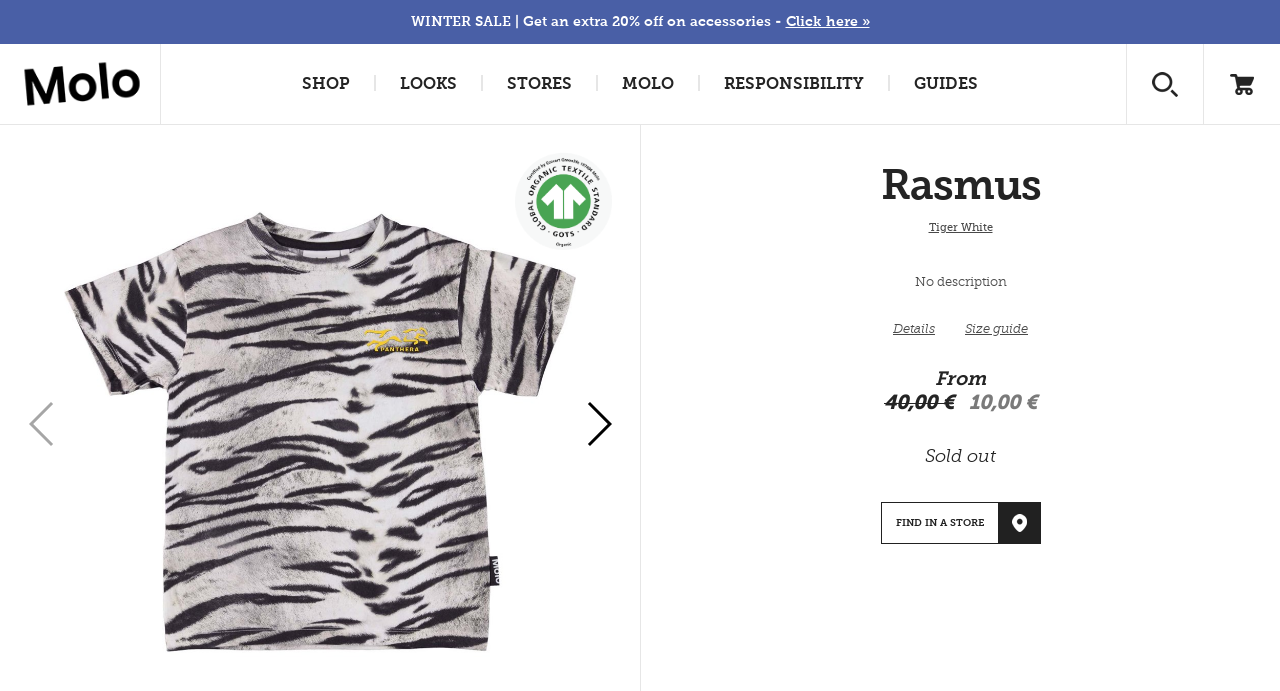

--- FILE ---
content_type: application/javascript
request_url: https://www.molo.com/dist/js/classes/marketgateway.js?molover=032024
body_size: 2252
content:
define(['jquery', 'fancybox'], function($) {
	var language = {
		load: {
            on: '*',
            once: true
        },
		tld: RegExp('\.(com|dk|se|de|nl|net|us)$', 'i'),
        hostToCountryMatrix: {
            'dk': 'dk',
            'com': 'en',
            'se': 'se',
            'net': 'gb',
			'nl': 'nl',
			'de': 'de',
			'us':'us',
            'default': 'en'
        },
        countryToLangCountryMatrix: {
            'dk' : 'da-dk',
            'da': 'da-dk',
            'se' : 'sv-se',
            'gb' : 'en',
            'us': 'en-us',
			'nl': 'nl-nl',
			'de': 'de-de',
            'default': 'en',
			'en': 'en'
		},
		countryMap: function (country) {
            if (this.countryToLangCountryMatrix[country]){
                return this.countryToLangCountryMatrix[country];
            } else {
                return this.countryToLangCountryMatrix['default'];
            }
        },
        setCountry: function(country) {
            if (!dataLayer[0].userCountry){
                dataLayer[0].userCountry = this.countryMap(country);
            }
        },
        setPrefCountry: function(country) {
            if (!dataLayer[0].prefCountry) {
                dataLayer[0].prefCountry = country;
            }
        },
        registerPrefCountry: function(country) {
            $.get('/ajax/setprefcountry/' + country + '/', function (data) {
            });
        },
		setFooterLinks: function () {
            $('link[rel="alternate"]')
            $('#market-gateway a').each(function(i, v) {
                var url = $('link[rel="alternate"][hreflang="' + $(v).attr('class') + '"]').attr('href');
                $(v).attr('href', url);
            });
        },
        getResolvedCountry: function () {
            var retval = null;
            $.ajax({
                url: '/ajax/getcountry/',
                type: 'get',
                async: false,
                success: function(data){
                    retval = data;
                }
            });
            return retval;
        },
        getCountry: function(first) {
            if (dataLayer[0].userCountry) {
                return dataLayer[0].userCountry;
            } else {
                if (first) {
                    return undefined;
                } else {
                    // fallback api
                }
            }
        },
        getPrefCountry: function() {
            if (dataLayer[0].prefCountry) {
                return dataLayer[0].prefCountry;
            } else {
                return undefined;
            }
        },
        getSiteCountry: function () {
            if (document.location.host.match(this.tld) && document.location.host.match(this.tld)[1]) {
                return this.hostToCountryMatrix[document.location.host.match(this.tld)[1]];
            } else {
                return this.hostToCountryMatrix['default'];
            }
        },
		isMismatch: function () {
            var siteCountry = this.countryMap(this.getSiteCountry()),
                userCountry = this.getCountry(),
                prefCountry = this.getPrefCountry();

            if (siteCountry !== userCountry) {
                if (prefCountry === siteCountry) {
                    dataLayer.push({
                        'event': 'languageGateway',
                        'languageGateway.action': 'mismatch-but-user-prefers-this-country',
                        'languageGateway.site': siteCountry,
                        'languageGateway.user': userCountry,
                        'languageGateway.pref': prefCountry
                    });
                } else {
                    if (this.countryToLangCountryMatrix[siteCountry] === userCountry) {
                        dataLayer.push({
                            'event': 'languageGateway',
                            'languageGateway.action': 'mismatch-but-no-better',
                            'languageGateway.site': siteCountry,
                            'languageGateway.user': userCountry,
                            'languageGateway.pref': prefCountry
                        });
                    } else {
						if (!RegExp('language_gateway_ignore=true').test(document.cookie)) {
                            this.openGateway(siteCountry, userCountry);

                            dataLayer.push({
                                'event': 'languageGateway',
                                'languageGateway.action': 'mismatch-open-gateway',
                                'languageGateway.site': siteCountry,
                                'languageGateway.user': userCountry,
                                'languageGateway.pref': prefCountry
                            });
                        } else {
                            dataLayer.push({
                                'event': 'languageGateway',
                                'languageGateway.action': 'mismatch-but-user-ignores',
                                'languageGateway.site': siteCountry,
                                'languageGateway.user': userCountry,
                                'languageGateway.pref': prefCountry
                            });
                        }
                    }
                }
            } else {
                dataLayer.push({
                    'event': 'languageGateway',
                    'languageGateway.action': 'match',
                    'languageGateway.site': siteCountry,
                    'languageGateway.user': userCountry,
                    'languageGateway.pref': prefCountry
                });
            }
        },
        initiate: function (callback) {
            if (!RegExp('ignore-language-gateway').test(document.getElementsByTagName('body')[0].className)) {
                window.languageGatewayTimer = setInterval(function() {
                    if (window.assets.language.getCountry()) {
                        window.assets.language.isMismatch();
                        clearTimeout(window.languageGatewayTimer);
                    }
                }, 500);
            }

            this.hasUserSwitched();
            this.setFooterLinks();
            callback();
        },
        hasUserSwitched: function() {
            var hash = document.location.hash,
                settings = '',
                from = '',
                to = '';
            if (RegExp('userSwitched').test(hash)) {
                settings = hash.match(RegExp('#userSwitched=(.+?)($|#)'))[1].split('|');
                from = settings[0];
                to = settings[1];

                dataLayer.push({
                    'event': 'languageGateway',
                    'languageGateway.action': 'user-clicks-switch',
                    'languageGateway.site': from,
                    'languageGateway.user': to,
                    'languageGateway.pref': to
                });
                this.registerPrefCountry(from);
            }
        },
        openGateway: function(from, to) {
            //var url = $('link[rel="alternate"][hreflang="' + to + '"]').attr('href')
            var url = $('#market-gateway').find('a.' + to).attr('href');
            if (url == null) {
					url = $('#market-gateway').find('a.x-default').attr('href');
            }
            if (url !== 'undefined'){
                $.get('/ajax/getlanguagegateway/' + from + '/' + to + '/', function (data) {
                    $.fancybox.open(data.viewhtml, {
                        wrapCSS : 'gateway-modal',
                        openEffect: 'fade',
                        closeEffect: 'fade',
                        width: '680',
                        height: '220',
                        padding: 0,
                        closeBtn: true,
                        autoSize: false,
                        afterClose: function() {
                            console.log(from, 'after close')
                            window.assets.language.ignoreGateway(from);
                        }
                    });
                    $('#language-gateway-modal.modal').show();

                    dataLayer.push({
                        'event': 'addCrossDomain'
                    });

                    /*var gaa = ga.getAll()[0],
                        gaClientId = gaa.get('clientId'),
                        sep = '?';

                    console.log('client: ' + gaClientId);*/

					$('#language-gateway-modal.modal').find('a#language-change').attr('href', url + (String(url).includes('?') ? window.location.search.replace('?', '&'):window.location.search) + '#userSwitched=' + from + '|' + to + ''); //  + sep + 'clientId=' + gaClientId

                    $('#language-gateway-modal.modal').find('a#language-change').on('click', function(e) {
                        /*dataLayer.push({
                            'event': 'languageGateway',
                            'languageGateway.action': 'user-clicks-switch',
                            'languageGateway.site': from,
                            'languageGateway.user': to,
                            'languageGateway.pref': to
                        });*/

                        /*document.location = url;*/
                        /*e.preventDefault();*/
                    });


                    $('#language-gateway-modal.modal').find('a#language-continue').on('click', function(e) {
                        dataLayer.push({
                            'event': 'languageGateway',
                            'languageGateway.action': 'user-clicks-continue',
                            'languageGateway.site': from,
                            'languageGateway.user': to,
                            'languageGateway.pref': to
                        });
                        window.assets.language.closeGateway(from);
                        e.preventDefault();
                    });
                });
            }
        },
        closeGateway: function(from) {
            window.assets.language.registerPrefCountry(from);
            $.fancybox.close();
        },
        ignoreGateway: function(from) {
            var ignoreDate = new Date();
            ignoreDate.setTime(ignoreDate.getTime() + 60 * 60 * 24 * 365 * 1000);
            document.cookie = 'language_gateway_ignore=' + 'true' + ';' + ' expires=' + ignoreDate.toUTCString() + '; path=/';
        }
	}
	return language;
});